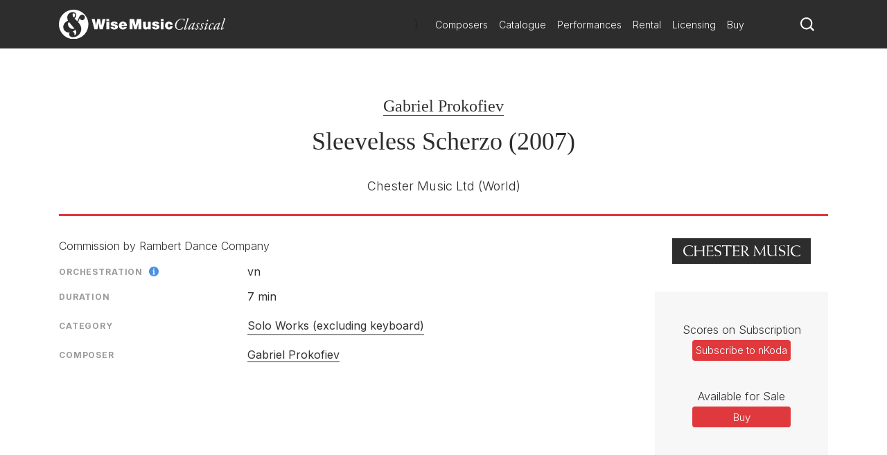

--- FILE ---
content_type: image/svg+xml
request_url: https://www.wisemusicclassical.com/img/publishers/charcoal/10.svg
body_size: 34118
content:
<?xml version="1.0" encoding="UTF-8"?>
<svg width="276px" height="51px" viewBox="0 0 276 51" version="1.1" xmlns="http://www.w3.org/2000/svg" xmlns:xlink="http://www.w3.org/1999/xlink">
    <!-- Generator: Sketch 57.1 (83088) - https://sketch.com -->
    <title>Chester_Logo</title>
    <desc>Created with Sketch.</desc>
    <g id="Publisher" stroke="none" stroke-width="1" fill="none" fill-rule="evenodd">
        <g id="Artboard" transform="translate(-187.000000, -388.000000)" fill-rule="nonzero">
            <g id="Chester_Logo" transform="translate(187.000000, 388.000000)">
                <path d="M276,0 C276,16.9451613 276,34.0548387 276,51 C183.945205,51 91.890411,51 0,51 C0,50.8354839 0,50.6709677 0,50.5064516 C0,47.3806452 0,43.9258065 0,40.8 C0,27.3096774 0,13.983871 0,0.658064516 C0,0.493548387 0,0.329032258 0,0 C0.164383562,0 0.328767123,0 0.493150685,0 C1.97260274,0 3.45205479,0 4.93150685,0 C95.0136986,0 185.260274,0 275.178082,0 C275.506849,0 275.671233,0 276,0 Z M175.232877,31.2580645 C175.068493,31.0935484 175.068493,31.0935484 175.068493,30.9290323 C174.575342,30.1064516 174.082192,29.283871 173.589041,28.4612903 C171.452055,24.6774194 169.315068,20.8935484 167.178082,17.1096774 C166.684932,16.1225806 166.027397,15.1354839 165.534247,14.1483871 C165.369863,13.983871 165.369863,13.8193548 165.041096,13.8193548 C164.876712,13.8193548 164.876712,13.8193548 164.712329,13.8193548 C164.547945,15.1354839 164.547945,16.2870968 164.383562,17.6032258 C164.383562,18.5903226 164.219178,19.4129032 164.219178,20.4 C164.054795,21.8806452 164.054795,23.3612903 163.890411,24.8419355 C163.890411,25.8290323 163.726027,26.816129 163.726027,27.8032258 C163.726027,28.9548387 163.561644,30.1064516 163.561644,31.2580645 C163.561644,31.916129 163.39726,32.5741935 163.39726,33.0677419 C163.232877,33.7258065 162.90411,34.2193548 162.082192,34.383871 C161.917808,34.383871 161.753425,34.5483871 161.589041,34.5483871 C161.589041,34.7129032 161.589041,34.8774194 161.589041,35.2064516 C162.410959,35.2064516 163.39726,35.0419355 164.219178,35.0419355 C165.041096,35.0419355 165.863014,35.0419355 166.849315,35.2064516 C166.849315,35.0419355 166.849315,34.7129032 166.849315,34.5483871 L166.520548,34.5483871 C165.863014,34.2193548 165.369863,33.7258065 165.205479,33.0677419 C164.876712,31.916129 165.041096,30.7645161 165.041096,29.4483871 C165.041096,28.4612903 165.205479,27.4741935 165.205479,26.3225806 C165.205479,25.3354839 165.369863,24.3483871 165.369863,23.1967742 C165.369863,22.3741935 165.534247,21.5516129 165.534247,20.7290323 C165.534247,20.2354839 165.534247,19.7419355 165.69863,19.4129032 C165.69863,19.4129032 165.69863,19.4129032 165.863014,19.4129032 C168.821918,24.5129032 171.616438,29.6129032 174.575342,34.7129032 C177.041096,29.6129032 179.671233,24.5129032 182.136986,19.4129032 C182.136986,19.5774194 182.136986,19.5774194 182.136986,19.7419355 C182.136986,20.2354839 182.136986,20.8935484 182.30137,21.3870968 C182.30137,22.2096774 182.30137,23.0322581 182.465753,23.6903226 C182.465753,24.8419355 182.630137,25.9935484 182.630137,26.9806452 C182.630137,27.8032258 182.630137,28.4612903 182.794521,29.283871 C182.794521,30.4354839 182.958904,31.5870968 182.958904,32.5741935 C182.958904,32.9032258 182.958904,33.2322581 182.794521,33.5612903 C182.630137,34.0548387 182.30137,34.383871 181.808219,34.383871 C181.643836,34.383871 181.479452,34.383871 181.479452,34.5483871 C181.479452,34.7129032 181.479452,34.7129032 181.479452,34.8774194 C181.479452,35.0419355 181.479452,35.0419355 181.479452,35.2064516 C183.287671,35.2064516 185.09589,35.2064516 186.90411,35.2064516 C186.90411,35.0419355 186.90411,34.8774194 186.90411,34.7129032 C186.739726,34.7129032 186.575342,34.5483871 186.410959,34.5483871 C185.917808,34.383871 185.589041,34.0548387 185.424658,33.5612903 C185.424658,33.3967742 185.424658,33.2322581 185.424658,33.2322581 C185.424658,32.5741935 185.260274,31.916129 185.260274,31.0935484 C185.260274,30.2709677 185.260274,29.283871 185.09589,28.4612903 C185.09589,27.3096774 184.931507,25.9935484 184.931507,24.8419355 C184.931507,24.183871 184.931507,23.3612903 184.767123,22.7032258 C184.767123,21.716129 184.60274,20.7290323 184.60274,19.7419355 C184.60274,18.9193548 184.60274,18.0967742 184.438356,17.2741935 C184.438356,16.2870968 184.273973,15.1354839 184.273973,14.1483871 C184.273973,13.983871 184.273973,13.983871 184.273973,13.8193548 C183.780822,13.6548387 183.780822,13.6548387 183.452055,14.1483871 C183.287671,14.6419355 183.123288,14.9709677 182.794521,15.4645161 C181.643836,17.7677419 180.493151,20.2354839 179.342466,22.5387097 C178.520548,24.183871 177.69863,25.6645161 177.041096,27.3096774 C176.712329,27.9677419 176.383562,28.6258065 176.054795,29.4483871 C175.890411,30.1064516 175.561644,30.7645161 175.232877,31.2580645 Z M48.8219178,35.0419355 C48.1643836,34.8774194 48,34.5483871 47.8356164,33.8903226 C47.8356164,33.7258065 47.6712329,33.3967742 47.6712329,33.2322581 C47.6712329,30.7645161 47.6712329,28.1322581 47.6712329,25.6645161 C47.6712329,25.5 47.6712329,25.3354839 47.6712329,25.3354839 C52.2739726,25.3354839 56.8767123,25.3354839 61.4794521,25.3354839 C61.4794521,25.5 61.4794521,25.6645161 61.4794521,25.8290323 C61.4794521,28.2967742 61.4794521,30.9290323 61.4794521,33.3967742 C61.4794521,33.7258065 61.3150685,34.2193548 61.3150685,34.5483871 C61.1506849,34.8774194 60.9863014,35.0419355 60.6575342,35.2064516 C60.6575342,35.2064516 60.4931507,35.2064516 60.4931507,35.3709677 C60.4931507,35.5354839 60.4931507,35.7 60.4931507,35.8645161 C61.3150685,35.8645161 62.1369863,35.8645161 62.7945205,35.7 C63.6164384,35.7 64.2739726,35.8645161 65.0958904,35.8645161 C65.0958904,35.7 65.0958904,35.5354839 65.0958904,35.3709677 C64.6027397,35.2064516 64.4383562,35.0419355 64.109589,34.7129032 C63.9452055,34.383871 63.9452055,34.0548387 63.9452055,33.5612903 C63.9452055,28.9548387 63.9452055,24.183871 63.9452055,19.5774194 C63.9452055,18.7548387 63.9452055,17.7677419 64.109589,16.9451613 C64.109589,16.616129 64.2739726,16.2870968 64.2739726,15.9580645 C64.4383562,15.6290323 64.6027397,15.4645161 64.9315068,15.4645161 C65.0958904,15.4645161 65.0958904,15.4645161 65.260274,15.4645161 C65.260274,15.3 65.260274,15.1354839 65.260274,14.8064516 C64.6027397,14.8064516 64.109589,14.9709677 63.4520548,14.9709677 C62.7945205,14.9709677 62.3013699,14.9709677 61.6438356,14.9709677 C60.9863014,14.9709677 60.4931507,14.9709677 59.8356164,14.8064516 C59.8356164,14.9709677 59.8356164,15.3 59.8356164,15.4645161 L60,15.4645161 C60.6575342,15.6290323 60.8219178,15.9580645 60.9863014,16.4516129 C60.9863014,16.7806452 61.1506849,17.1096774 61.1506849,17.4387097 C61.1506849,18.9193548 61.1506849,20.4 61.1506849,21.8806452 C61.1506849,22.5387097 61.1506849,23.1967742 61.1506849,23.8548387 C61.1506849,24.0193548 61.1506849,24.0193548 61.1506849,24.183871 C56.5479452,24.183871 51.9452055,24.183871 47.3424658,24.183871 C47.3424658,24.0193548 47.3424658,23.8548387 47.3424658,23.6903226 C47.3424658,21.5516129 47.3424658,19.5774194 47.3424658,17.4387097 L47.3424658,17.2741935 C47.3424658,16.9451613 47.3424658,16.7806452 47.5068493,16.4516129 C47.6712329,15.9580645 48,15.4645161 48.4931507,15.4645161 C48.4931507,15.4645161 48.6575342,15.4645161 48.8219178,15.4645161 C48.8219178,15.3 48.8219178,15.1354839 48.8219178,14.8064516 C47.8356164,14.8064516 47.0136986,14.9709677 46.1917808,14.9709677 C45.369863,14.9709677 44.3835616,14.9709677 43.5616438,14.8064516 C43.5616438,14.9709677 43.5616438,15.3 43.5616438,15.4645161 L43.7260274,15.4645161 C44.3835616,15.4645161 44.5479452,15.6290323 44.7123288,16.2870968 L44.7123288,16.4516129 C44.7123288,17.2741935 44.8767123,18.0967742 44.8767123,18.9193548 C44.8767123,19.5774194 44.8767123,20.4 44.8767123,21.0580645 C44.8767123,25.1709677 44.8767123,29.283871 44.8767123,33.3967742 C44.8767123,33.5612903 44.8767123,33.7258065 44.8767123,33.7258065 C44.7123288,34.383871 44.5479452,35.0419355 43.890411,35.2064516 C43.890411,35.3709677 43.890411,35.5354839 43.890411,35.7 C44.7123288,35.7 45.5342466,35.7 46.1917808,35.5354839 C47.0136986,35.5354839 47.6712329,35.7 48.4931507,35.7 C48.8219178,35.3709677 48.8219178,35.0419355 48.8219178,35.0419355 L48.8219178,35.0419355 Z M203.671233,14.9709677 C203.835616,14.9709677 204,14.9709677 204.164384,15.1354839 C204.657534,15.3 204.986301,15.6290323 205.150685,15.9580645 C205.315068,16.2870968 205.315068,16.616129 205.315068,16.7806452 C205.315068,18.2612903 205.315068,19.9064516 205.315068,21.3870968 C205.315068,24.6774194 205.315068,27.9677419 205.315068,31.0935484 C205.315068,31.2580645 205.315068,31.4225806 205.150685,31.5870968 C204.493151,32.4096774 203.835616,32.9032258 202.849315,33.2322581 C201.863014,33.7258065 200.876712,33.8903226 199.890411,34.0548387 C198.90411,34.2193548 197.917808,34.2193548 197.09589,33.8903226 C195.287671,33.3967742 194.136986,32.4096774 193.479452,30.6 C193.150685,29.7774194 192.986301,28.9548387 192.986301,27.9677419 C192.986301,26.3225806 192.986301,24.6774194 192.986301,23.0322581 C192.986301,20.8935484 192.986301,18.5903226 192.986301,16.4516129 C192.986301,16.2870968 192.986301,15.9580645 192.986301,15.7935484 C193.150685,15.3 193.479452,14.8064516 193.972603,14.8064516 C194.136986,14.8064516 194.136986,14.8064516 194.30137,14.6419355 C194.30137,14.4774194 194.30137,14.3129032 194.30137,13.983871 C193.643836,13.983871 192.986301,14.1483871 192.328767,14.1483871 C191.671233,14.1483871 191.178082,14.1483871 190.520548,14.1483871 C189.863014,14.1483871 189.205479,14.1483871 188.547945,13.983871 C188.547945,14.1483871 188.547945,14.4774194 188.547945,14.6419355 C188.712329,14.6419355 188.712329,14.6419355 188.876712,14.6419355 C189.534247,14.8064516 190.027397,15.3 190.027397,15.9580645 C190.027397,16.4516129 190.027397,16.9451613 190.027397,17.2741935 C190.027397,18.7548387 190.027397,20.2354839 190.027397,21.716129 C190.027397,23.8548387 190.027397,25.8290323 190.027397,27.9677419 C190.027397,28.6258065 190.027397,29.283871 190.191781,29.7774194 C190.520548,31.4225806 191.342466,32.9032258 192.657534,34.0548387 C193.972603,35.0419355 195.452055,35.5354839 197.09589,35.5354839 C198.410959,35.5354839 199.726027,35.3709677 201.041096,34.8774194 C202.191781,34.383871 203.342466,33.7258065 204.328767,33.0677419 C204.493151,32.9032258 204.657534,32.9032258 204.821918,32.7387097 C204.821918,33.2322581 204.821918,33.5612903 204.821918,34.0548387 C204.821918,34.383871 204.657534,34.8774194 204.493151,35.2064516 L209.09589,35.2064516 C209.09589,35.0419355 209.09589,34.8774194 209.09589,34.7129032 C208.931507,34.7129032 208.767123,34.7129032 208.60274,34.5483871 C207.945205,34.383871 207.616438,34.0548387 207.452055,33.5612903 C207.452055,33.3967742 207.287671,33.0677419 207.287671,32.7387097 C207.287671,30.1064516 207.287671,27.6387097 207.287671,25.0064516 C207.287671,22.0451613 207.287671,19.2483871 207.287671,16.2870968 C207.287671,15.9580645 207.287671,15.6290323 207.452055,15.4645161 C207.616438,14.9709677 207.780822,14.8064516 208.273973,14.6419355 C208.438356,14.6419355 208.438356,14.6419355 208.60274,14.6419355 C208.60274,14.4774194 208.60274,14.3129032 208.60274,13.983871 C207.616438,13.983871 206.794521,14.1483871 205.808219,14.1483871 C204.821918,14.1483871 204,14.1483871 203.013699,13.983871 C203.671233,14.4774194 203.671233,14.8064516 203.671233,14.9709677 L203.671233,14.9709677 Z M137.260274,35.5354839 C139.068493,35.5354839 140.712329,35.5354839 142.520548,35.5354839 C142.520548,35.3709677 142.520548,35.2064516 142.520548,35.0419355 C142.356164,35.0419355 142.356164,35.0419355 142.191781,34.8774194 C141.69863,34.7129032 141.534247,34.5483871 141.369863,34.0548387 C141.205479,33.7258065 141.205479,33.5612903 141.205479,33.2322581 C141.205479,31.0935484 141.205479,28.7903226 141.205479,26.6516129 C141.205479,26.4870968 141.205479,26.4870968 141.205479,26.3225806 C141.369863,26.3225806 141.534247,26.3225806 141.69863,26.4870968 C142.684932,26.6516129 143.506849,27.1451613 144,27.9677419 C145.808219,30.1064516 147.452055,32.0806452 149.260274,34.2193548 C149.424658,34.383871 149.424658,34.5483871 149.589041,34.5483871 C149.589041,34.5483871 149.589041,34.7129032 149.589041,34.8774194 C149.260274,35.0419355 149.260274,35.3709677 149.260274,35.7 C150.082192,35.8645161 150.90411,35.7 151.561644,35.7 C152.383562,35.7 153.205479,35.8645161 153.863014,35.7 C153.863014,35.5354839 153.863014,35.3709677 153.863014,35.0419355 C153.041096,34.8774194 152.547945,34.383871 152.054795,33.8903226 C150.082192,31.5870968 148.273973,29.4483871 146.30137,27.1451613 C145.972603,26.816129 145.808219,26.4870968 145.479452,26.1580645 C145.643836,26.1580645 145.808219,25.9935484 145.972603,25.9935484 C146.794521,25.8290323 147.452055,25.3354839 148.109589,25.0064516 C149.09589,24.183871 150.082192,23.3612903 150.410959,22.0451613 C150.739726,20.8935484 150.575342,19.7419355 150.246575,18.5903226 C150.082192,17.7677419 149.589041,17.1096774 149.09589,16.616129 C148.109589,15.6290323 146.794521,14.9709677 145.479452,14.6419355 C143.835616,14.3129032 142.356164,14.3129032 140.712329,14.3129032 C139.726027,14.3129032 138.739726,14.4774194 137.917808,14.4774194 C137.589041,14.4774194 137.260274,14.4774194 136.931507,14.4774194 C136.931507,14.6419355 136.931507,14.8064516 136.931507,15.1354839 C137.09589,15.1354839 137.09589,15.1354839 137.260274,15.1354839 C137.917808,15.3 138.246575,15.4645161 138.410959,16.1225806 C138.410959,16.4516129 138.575342,16.7806452 138.575342,17.1096774 C138.575342,19.083871 138.739726,21.2225806 138.739726,23.1967742 C138.739726,26.4870968 138.739726,29.9419355 138.739726,33.2322581 C138.739726,33.3967742 138.739726,33.7258065 138.575342,33.8903226 C138.410959,34.383871 138.082192,34.8774194 137.589041,34.8774194 C137.589041,34.8774194 137.424658,34.8774194 137.424658,35.0419355 C137.260274,35.0419355 137.260274,35.3709677 137.260274,35.5354839 L137.260274,35.5354839 Z M81.5342466,14.1483871 C81.2054795,14.1483871 80.8767123,14.1483871 80.7123288,14.3129032 L80.5479452,14.4774194 C80.3835616,14.4774194 80.2191781,14.4774194 80.0547945,14.4774194 C76.2739726,14.4774194 72.3287671,14.4774194 68.5479452,14.4774194 C68.3835616,14.4774194 68.2191781,14.4774194 68.0547945,14.4774194 C68.0547945,14.6419355 68.0547945,14.9709677 68.0547945,15.1354839 C68.2191781,15.1354839 68.2191781,15.1354839 68.3835616,15.1354839 C68.8767123,15.1354839 69.2054795,15.4645161 69.369863,15.9580645 C69.369863,16.2870968 69.5342466,16.4516129 69.5342466,16.7806452 C69.6986301,18.0967742 69.6986301,19.5774194 69.6986301,20.8935484 C69.6986301,25.0064516 69.6986301,28.9548387 69.6986301,33.0677419 C69.6986301,33.2322581 69.6986301,33.5612903 69.6986301,33.7258065 C69.5342466,34.383871 69.2054795,34.7129032 68.5479452,34.8774194 C68.3835616,34.8774194 68.2191781,34.8774194 68.0547945,35.0419355 C68.0547945,35.2064516 68.0547945,35.3709677 68.0547945,35.5354839 C68.2191781,35.5354839 68.3835616,35.5354839 68.5479452,35.5354839 C72.1643836,35.5354839 75.7808219,35.5354839 79.3972603,35.5354839 C79.890411,35.5354839 80.3835616,35.5354839 80.8767123,35.7 C81.2054795,35.7 81.369863,35.7 81.6986301,35.8645161 C81.8630137,35.0419355 82.1917808,32.7387097 82.0273973,32.5741935 C81.5342466,32.4096774 81.5342466,32.4096774 81.369863,32.9032258 C81.2054795,33.2322581 80.8767123,33.7258065 80.5479452,33.8903226 C79.890411,34.383871 79.0684932,34.5483871 78.2465753,34.5483871 C76.2739726,34.5483871 74.3013699,34.5483871 72.3287671,34.5483871 C72.1643836,34.5483871 72.1643836,34.5483871 72,34.5483871 C71.8356164,34.0548387 71.8356164,25.8290323 72,25.5 L72.1643836,25.5 C73.8082192,25.5 75.6164384,25.5 77.260274,25.5 C77.5890411,25.5 77.9178082,25.5 78.2465753,25.6645161 C78.9041096,25.8290323 79.2328767,25.9935484 79.5616438,26.6516129 C79.5616438,26.816129 79.7260274,26.9806452 79.7260274,26.9806452 C79.890411,26.9806452 80.0547945,26.9806452 80.3835616,26.9806452 C80.3835616,25.6645161 80.3835616,24.183871 80.3835616,22.8677419 C80.2191781,22.8677419 80.0547945,22.8677419 79.890411,22.8677419 C79.7260274,23.1967742 79.5616438,23.5258065 79.3972603,23.6903226 C79.0684932,24.183871 78.4109589,24.3483871 77.7534247,24.3483871 C75.9452055,24.3483871 74.1369863,24.3483871 72.3287671,24.3483871 C72.1643836,24.3483871 72.1643836,24.3483871 72,24.3483871 C71.8356164,23.1967742 72,16.4516129 72.3287671,15.7935484 C72.4931507,15.7935484 72.6575342,15.7935484 72.8219178,15.7935484 C74.3013699,15.7935484 75.6164384,15.7935484 77.0958904,15.7935484 C77.5890411,15.7935484 77.9178082,15.7935484 78.4109589,15.9580645 C79.5616438,16.1225806 80.5479452,16.616129 80.8767123,17.7677419 L81.0410959,17.9322581 C81.2054795,17.9322581 81.369863,17.9322581 81.5342466,17.9322581 C81.5342466,16.616129 81.5342466,15.3 81.5342466,14.1483871 L81.5342466,14.1483871 Z M124.438356,24.183871 C124.438356,21.3870968 124.438356,18.5903226 124.60274,15.6290323 C124.767123,15.6290323 124.931507,15.6290323 124.931507,15.6290323 C126.575342,15.6290323 128.054795,15.6290323 129.69863,15.6290323 C130.191781,15.6290323 130.684932,15.6290323 131.178082,15.7935484 C132.164384,15.9580645 132.821918,16.4516129 133.150685,17.4387097 C133.150685,17.6032258 133.315068,17.6032258 133.479452,17.6032258 C133.643836,17.6032258 133.808219,17.6032258 133.808219,17.6032258 C133.808219,16.2870968 133.808219,15.1354839 133.808219,13.8193548 C133.643836,13.8193548 133.315068,13.8193548 133.150685,13.983871 C132.821918,14.3129032 132.493151,14.3129032 132.164384,14.3129032 C128.383562,14.3129032 124.438356,14.3129032 120.657534,14.3129032 C120.493151,14.3129032 120.328767,14.3129032 120.164384,14.3129032 C120.164384,14.4774194 120.164384,14.8064516 120.164384,14.9709677 L120.328767,14.9709677 C120.821918,14.9709677 121.150685,15.3 121.315068,15.7935484 C121.315068,16.1225806 121.479452,16.2870968 121.479452,16.616129 C121.643836,17.9322581 121.643836,19.4129032 121.643836,20.7290323 C121.643836,24.8419355 121.643836,28.7903226 121.643836,32.9032258 C121.643836,33.0677419 121.643836,33.3967742 121.643836,33.5612903 C121.479452,34.2193548 121.150685,34.5483871 120.493151,34.7129032 C120.328767,34.7129032 120.164384,34.7129032 120,34.8774194 C120,35.0419355 120,35.2064516 120,35.3709677 C120.164384,35.3709677 120.328767,35.3709677 120.493151,35.3709677 C123.616438,35.3709677 126.739726,35.3709677 129.863014,35.3709677 C130.849315,35.3709677 132,35.3709677 132.986301,35.5354839 C133.150685,35.5354839 133.479452,35.5354839 133.643836,35.7 C133.808219,35.0419355 133.808219,34.5483871 133.972603,34.0548387 C133.972603,33.5612903 134.136986,32.9032258 134.136986,32.4096774 C133.972603,32.4096774 133.972603,32.4096774 133.972603,32.4096774 C133.808219,32.2451613 133.643836,32.4096774 133.643836,32.5741935 C133.643836,32.5741935 133.643836,32.7387097 133.479452,32.7387097 C133.150685,33.3967742 132.657534,33.8903226 132,34.0548387 C131.506849,34.2193548 131.013699,34.383871 130.356164,34.383871 C128.383562,34.383871 126.575342,34.383871 124.60274,34.383871 C124.438356,34.383871 124.273973,34.383871 124.109589,34.383871 C124.109589,31.4225806 124.109589,28.2967742 124.109589,25.3354839 C124.273973,25.3354839 124.273973,25.3354839 124.438356,25.3354839 C126.246575,25.3354839 127.890411,25.3354839 129.69863,25.3354839 C130.191781,25.3354839 130.520548,25.3354839 131.013699,25.5 C131.342466,25.6645161 131.671233,25.8290323 131.835616,26.1580645 C132,26.3225806 132,26.4870968 132.164384,26.816129 C132.328767,26.816129 132.493151,26.816129 132.821918,26.816129 C132.821918,25.3354839 132.821918,24.0193548 132.821918,22.7032258 C132.657534,22.7032258 132.493151,22.7032258 132.164384,22.7032258 C132.164384,22.8677419 132,23.0322581 132,23.1967742 C131.835616,23.5258065 131.506849,23.8548387 131.178082,24.0193548 C130.849315,24.183871 130.356164,24.183871 130.027397,24.183871 C128.219178,24.183871 126.575342,24.183871 124.767123,24.183871 C124.767123,24.183871 124.60274,24.183871 124.438356,24.183871 L124.438356,24.183871 Z M40.9315068,14.9709677 C40.4383562,15.3 39.9452055,14.9709677 39.4520548,14.9709677 C39.1232877,14.9709677 38.7945205,14.8064516 38.4657534,14.6419355 C37.3150685,14.3129032 36,14.1483871 34.6849315,13.983871 C34.0273973,13.983871 33.369863,13.983871 32.8767123,13.983871 C31.5616438,13.983871 30.4109589,14.3129032 29.0958904,14.8064516 C27.1232877,15.4645161 25.6438356,16.616129 24.3287671,18.2612903 C22.8493151,20.0709677 22.3561644,22.2096774 22.1917808,24.3483871 C22.1917808,25.3354839 22.1917808,26.3225806 22.3561644,27.3096774 C22.8493151,29.9419355 24.1643836,32.0806452 26.4657534,33.5612903 C28.6027397,35.0419355 31.0684932,35.7 33.6986301,35.8645161 C34.6849315,35.8645161 35.6712329,35.8645161 36.6575342,35.7 C37.9726027,35.5354839 39.1232877,35.3709677 40.4383562,35.0419355 C40.6027397,35.0419355 40.7671233,34.8774194 40.7671233,34.7129032 C40.9315068,34.0548387 41.260274,33.3967742 41.4246575,32.5741935 C41.4246575,32.4096774 41.5890411,32.0806452 41.7534247,31.916129 C41.5890411,31.7516129 41.4246575,31.7516129 41.260274,31.7516129 C41.0958904,31.916129 41.0958904,32.0806452 40.9315068,32.0806452 C40.109589,33.2322581 39.1232877,34.0548387 37.8082192,34.383871 C36.6575342,34.7129032 35.5068493,34.8774194 34.1917808,34.8774194 C32.7123288,34.8774194 31.2328767,34.383871 29.9178082,33.5612903 C28.4383562,32.5741935 27.2876712,31.2580645 26.3013699,29.7774194 C25.6438356,28.4612903 25.1506849,27.1451613 24.9863014,25.6645161 C24.8219178,24.0193548 24.9863014,22.3741935 25.6438356,20.7290323 C26.3013699,18.7548387 27.4520548,17.2741935 29.260274,16.2870968 C30.5753425,15.4645161 32.0547945,15.1354839 33.5342466,15.1354839 C35.0136986,15.1354839 36.3287671,15.3 37.8082192,15.7935484 C38.7945205,16.2870968 39.7808219,16.9451613 40.2739726,17.9322581 C40.4383562,18.2612903 40.6027397,18.2612903 41.0958904,18.0967742 C41.260274,17.2741935 41.0958904,16.1225806 40.9315068,14.9709677 L40.9315068,14.9709677 Z M255.123288,31.7516129 C254.958904,31.916129 254.958904,32.0806452 254.794521,32.2451613 C253.972603,33.3967742 252.821918,34.2193548 251.506849,34.5483871 C250.356164,34.8774194 249.205479,35.0419355 248.054795,35.0419355 C246.739726,35.0419355 245.589041,34.7129032 244.60274,34.2193548 C242.630137,33.0677419 241.150685,31.4225806 240,29.4483871 C239.178082,27.9677419 238.849315,26.3225806 239.013699,24.5129032 C239.013699,23.1967742 239.342466,22.0451613 239.671233,20.8935484 C240.328767,19.083871 241.479452,17.6032258 242.958904,16.616129 C244.273973,15.7935484 245.753425,15.4645161 247.39726,15.3 C248.876712,15.1354839 250.356164,15.4645161 251.835616,16.1225806 C252.821918,16.616129 253.643836,17.2741935 254.136986,18.0967742 C254.30137,18.4258065 254.465753,18.5903226 254.958904,18.4258065 C254.794521,17.2741935 254.794521,16.2870968 254.630137,15.1354839 C254.136986,15.4645161 253.808219,15.3 253.479452,15.1354839 C253.150685,15.1354839 252.821918,14.9709677 252.493151,14.8064516 C251.342466,14.4774194 250.191781,14.3129032 248.876712,14.1483871 C247.890411,14.1483871 246.90411,14.1483871 245.917808,14.3129032 C244.273973,14.4774194 242.794521,14.9709677 241.315068,15.7935484 C240.328767,16.4516129 239.342466,17.1096774 238.520548,18.0967742 C237.041096,19.9064516 236.219178,22.0451613 236.054795,24.3483871 C235.890411,25.9935484 236.054795,27.8032258 236.712329,29.283871 C237.369863,31.0935484 238.520548,32.5741935 240.164384,33.8903226 C242.30137,35.5354839 244.931507,36.0290323 247.561644,36.1935484 C248.876712,36.1935484 250.027397,36.1935484 251.342466,36.0290323 C252.328767,35.8645161 253.315068,35.7 254.136986,35.5354839 C254.465753,35.5354839 254.630137,35.3709677 254.630137,35.0419355 C254.958904,34.2193548 255.123288,33.3967742 255.452055,32.5741935 C255.452055,32.4096774 255.452055,32.4096774 255.616438,32.2451613 C255.452055,31.7516129 255.287671,31.7516129 255.123288,31.7516129 L255.123288,31.7516129 Z M224.383562,14.4774194 C224.219178,14.4774194 224.054795,14.4774194 224.054795,14.4774194 C223.39726,14.4774194 222.90411,14.3129032 222.246575,14.3129032 C221.589041,14.3129032 220.931507,14.1483871 220.438356,14.1483871 C218.958904,13.983871 217.643836,14.1483871 216.328767,14.6419355 C215.013699,15.1354839 214.027397,15.7935484 213.205479,16.9451613 C212.219178,18.5903226 212.054795,20.5645161 212.712329,22.3741935 C213.041096,23.6903226 214.027397,24.5129032 215.013699,25.1709677 C216,25.6645161 216.986301,25.9935484 217.972603,26.3225806 C218.958904,26.6516129 219.945205,26.9806452 220.931507,27.4741935 C222.082192,28.1322581 222.90411,29.1193548 223.068493,30.4354839 C223.232877,32.2451613 222.410959,33.8903226 220.60274,34.383871 C219.452055,34.7129032 218.30137,34.7129032 217.315068,34.5483871 C215.671233,34.2193548 214.356164,33.3967742 213.69863,31.7516129 C213.69863,31.5870968 213.534247,31.5870968 213.369863,31.5870968 C213.205479,31.5870968 213.205479,31.5870968 213.041096,31.5870968 C213.041096,31.7516129 213.041096,31.916129 213.041096,32.0806452 C213.041096,32.9032258 213.041096,33.7258065 213.041096,34.383871 C213.041096,34.7129032 213.041096,34.7129032 213.534247,34.8774194 C214.849315,35.2064516 216.328767,35.5354839 217.643836,35.5354839 C218.794521,35.7 220.109589,35.5354839 221.260274,35.2064516 C222.90411,34.7129032 224.054795,33.8903226 224.876712,32.2451613 C225.205479,31.5870968 225.369863,30.7645161 225.369863,29.9419355 C225.369863,28.9548387 225.369863,27.8032258 224.712329,26.816129 C224.219178,25.8290323 223.39726,25.1709677 222.410959,24.6774194 C221.424658,24.183871 220.438356,23.8548387 219.616438,23.5258065 C218.630137,23.1967742 217.643836,22.8677419 216.657534,22.2096774 C216,21.8806452 215.506849,21.3870968 215.178082,20.7290323 C214.684932,19.9064516 214.520548,18.9193548 214.684932,17.9322581 C214.849315,16.7806452 215.342466,15.9580645 216.328767,15.3 C217.315068,14.6419355 218.30137,14.4774194 219.452055,14.4774194 C220.273973,14.4774194 221.09589,14.6419355 221.917808,14.9709677 C222.739726,15.4645161 223.561644,15.9580645 223.890411,16.9451613 C224.054795,17.1096774 224.054795,17.2741935 224.383562,17.2741935 C224.383562,17.2741935 224.547945,17.2741935 224.712329,17.2741935 C224.383562,16.7806452 224.383562,15.6290323 224.383562,14.4774194 L224.383562,14.4774194 Z M85.3150685,35.0419355 C85.8082192,35.2064516 86.3013699,35.3709677 86.7945205,35.3709677 C88.4383562,35.7 90.2465753,36.0290323 91.890411,35.8645161 C92.7123288,35.7 93.5342466,35.5354839 94.3561644,35.2064516 C95.5068493,34.5483871 96.4931507,33.7258065 96.9863014,32.4096774 C97.4794521,31.2580645 97.6438356,29.9419355 97.4794521,28.7903226 C97.3150685,27.6387097 96.6575342,26.6516129 95.8356164,25.8290323 C95.1780822,25.3354839 94.5205479,25.0064516 93.8630137,24.6774194 C92.8767123,24.183871 91.7260274,23.8548387 90.739726,23.5258065 C89.9178082,23.1967742 89.0958904,22.7032258 88.4383562,22.2096774 C86.9589041,21.0580645 86.7945205,18.7548387 87.4520548,17.2741935 C87.9452055,16.1225806 88.9315068,15.6290323 90.0821918,15.3 C91.2328767,14.9709677 92.2191781,14.9709677 93.369863,15.1354839 C94.5205479,15.4645161 95.5068493,15.9580645 96.1643836,17.1096774 C96.3287671,17.2741935 96.3287671,17.6032258 96.4931507,17.7677419 C96.6575342,17.7677419 96.8219178,17.7677419 96.9863014,17.7677419 C96.9863014,17.6032258 96.9863014,17.6032258 96.9863014,17.4387097 C96.9863014,16.4516129 96.9863014,15.6290323 96.8219178,14.6419355 C96.8219178,14.4774194 96.8219178,14.3129032 96.6575342,14.3129032 C96.4931507,14.3129032 96.4931507,14.3129032 96.4931507,14.3129032 C95.8356164,14.3129032 95.1780822,14.1483871 94.5205479,14.1483871 C93.6986301,14.1483871 93.0410959,13.983871 92.2191781,13.983871 C91.7260274,13.983871 91.2328767,13.983871 90.739726,13.983871 C89.7534247,13.983871 88.7671233,14.3129032 87.7808219,14.8064516 C86.4657534,15.4645161 85.3150685,16.4516129 84.8219178,17.9322581 C84.4931507,18.9193548 84.3287671,19.9064516 84.4931507,21.0580645 C84.6575342,22.2096774 84.9863014,23.1967742 85.6438356,24.0193548 C86.1369863,24.6774194 86.7945205,25.1709677 87.6164384,25.5 C88.6027397,25.9935484 89.7534247,26.3225806 90.739726,26.816129 C91.5616438,27.1451613 92.2191781,27.4741935 93.0410959,27.8032258 C93.6986301,28.1322581 94.1917808,28.6258065 94.6849315,29.1193548 C95.3424658,30.1064516 95.3424658,31.0935484 95.1780822,32.2451613 C95.0136986,33.0677419 94.5205479,33.7258065 94.0273973,34.2193548 C93.2054795,34.8774194 92.3835616,35.0419355 91.3972603,35.2064516 C90.5753425,35.2064516 89.7534247,35.2064516 88.9315068,34.8774194 C87.6164384,34.383871 86.4657534,33.7258065 85.8082192,32.2451613 C85.8082192,32.0806452 85.6438356,32.0806452 85.4794521,32.0806452 C85.3150685,32.0806452 85.1506849,32.0806452 85.1506849,32.0806452 C85.3150685,33.0677419 85.3150685,34.0548387 85.3150685,35.0419355 L85.3150685,35.0419355 Z M112.109589,35.0419355 C111.616438,34.8774194 111.287671,34.7129032 110.958904,34.5483871 C110.465753,34.383871 110.136986,34.0548387 110.136986,33.3967742 C110.136986,33.0677419 110.136986,32.5741935 110.136986,32.2451613 C110.136986,29.6129032 110.136986,26.9806452 110.136986,24.183871 C110.136986,21.5516129 110.136986,18.7548387 110.136986,16.1225806 C110.136986,15.9580645 110.136986,15.7935484 110.136986,15.6290323 C110.30137,15.6290323 110.465753,15.6290323 110.630137,15.6290323 C111.780822,15.6290323 113.09589,15.6290323 114.246575,15.6290323 C114.575342,15.6290323 115.068493,15.6290323 115.39726,15.7935484 C116.219178,15.9580645 116.712329,16.2870968 117.041096,16.9451613 C117.205479,17.1096774 117.205479,17.4387097 117.369863,17.6032258 C117.369863,17.7677419 117.534247,17.7677419 117.69863,17.7677419 C117.863014,17.7677419 117.863014,17.7677419 118.027397,17.7677419 C118.027397,16.4516129 118.191781,15.1354839 118.191781,13.8193548 C118.027397,13.8193548 117.863014,13.983871 117.69863,13.983871 C117.369863,14.1483871 116.876712,14.1483871 116.547945,14.1483871 C116.054795,14.1483871 115.39726,14.1483871 114.90411,14.1483871 C113.589041,14.1483871 112.273973,14.1483871 110.958904,14.1483871 C109.315068,14.1483871 107.506849,14.1483871 105.863014,14.1483871 C104.383562,14.1483871 102.90411,14.1483871 101.424658,14.1483871 C100.767123,14.1483871 100.273973,13.983871 99.7808219,13.8193548 C99.6164384,13.8193548 99.4520548,13.8193548 99.2876712,13.6548387 C99.2876712,14.9709677 99.4520548,16.2870968 99.4520548,17.6032258 C99.6164384,17.6032258 99.9452055,17.6032258 100.109589,17.6032258 C100.273973,17.4387097 100.273973,17.1096774 100.438356,16.9451613 C100.767123,16.2870968 101.260274,15.7935484 102.082192,15.6290323 C102.410959,15.6290323 102.739726,15.4645161 103.232877,15.4645161 C104.547945,15.4645161 105.863014,15.4645161 107.178082,15.4645161 C107.342466,15.4645161 107.342466,15.4645161 107.506849,15.4645161 C107.506849,16.2870968 107.506849,16.9451613 107.506849,17.7677419 C107.506849,22.5387097 107.506849,27.3096774 107.506849,32.2451613 C107.506849,32.4096774 107.506849,32.5741935 107.506849,32.7387097 C107.671233,33.5612903 107.342466,34.0548387 106.520548,34.383871 C106.356164,34.383871 106.191781,34.5483871 106.027397,34.5483871 C105.863014,34.5483871 105.69863,34.7129032 105.534247,34.7129032 C105.534247,34.8774194 105.534247,35.0419355 105.534247,35.2064516 C107.671233,35.0419355 109.972603,35.0419355 112.109589,35.0419355 C112.109589,35.3709677 112.109589,35.0419355 112.109589,35.0419355 L112.109589,35.0419355 Z" id="Shape" fill="#2D2D2D"></path>
                <path d="M228.094122,14.4191446 C228.094122,14.251088 228.094122,14.251088 228.094122,14.0830314 C228.094122,14.0830314 228.094122,13.9149748 228.094122,13.7469182 C228.586579,13.7469182 229.079035,13.7469182 229.40734,13.7469182 C229.899796,13.7469182 230.392253,13.7469182 230.88471,13.7469182 C231.377166,13.7469182 231.869623,13.7469182 232.36208,13.7469182 C232.854536,13.7469182 233.346993,13.7469182 233.83945,13.7469182 C233.83945,13.9149748 233.83945,14.0830314 233.83945,14.4191446 C233.675298,14.4191446 233.675298,14.4191446 233.511145,14.4191446 C232.854536,14.5872012 232.526232,14.9233144 232.36208,15.5955407 C232.36208,15.7635973 232.36208,15.9316539 232.36208,15.9316539 C232.36208,16.7719369 232.36208,17.7802765 232.36208,18.6205594 C232.36208,21.1414084 232.36208,23.6622573 232.36208,26.1831062 C232.36208,27.6956155 232.36208,29.2081249 232.36208,30.7206342 C232.36208,31.3928606 232.36208,32.2331436 232.36208,32.90537 C232.36208,33.2414832 232.36208,33.5775964 232.526232,33.745653 C232.690384,34.2498227 233.018689,34.5859359 233.511145,34.5859359 C233.675298,34.5859359 233.675298,34.5859359 233.83945,34.7539925 C233.83945,34.9220491 233.83945,35.0901057 233.83945,35.2581623 C232.197928,35.2581623 230.556405,35.2581623 228.750731,35.2581623 C228.750731,35.0901057 228.750731,34.9220491 228.750731,34.7539925 C228.750731,34.7539925 228.914883,34.7539925 228.914883,34.5859359 C229.40734,34.5859359 229.735644,34.2498227 229.899796,33.745653 C230.063949,33.4095398 230.063949,33.0734266 230.063949,32.7373134 C230.063949,32.065087 230.063949,31.3928606 230.063949,30.7206342 C230.063949,28.1997853 230.063949,25.6789364 230.063949,22.9900309 C230.063949,21.309465 230.063949,19.628899 230.063949,17.9483331 C230.063949,17.2761067 230.063949,16.4358237 230.063949,15.7635973 C230.063949,15.091371 229.899796,14.5872012 229.243187,14.251088 C228.586579,14.5872012 228.422426,14.5872012 228.094122,14.4191446 L228.094122,14.4191446 Z" id="Shape" fill="#FFFFFF"></path>
                <path d="M141,25.7009336 C141,25.5294833 141,25.3580331 141,25.1865828 C141,23.4720801 141,21.5861272 141,19.8716245 C141,18.5000224 141,17.2998705 141.168277,15.9282684 C141.168277,15.4139176 141.336554,15.2424673 141.841385,15.071017 C142.514493,14.8995668 143.355878,15.071017 144.028986,15.2424673 C146.216587,15.7568181 147.562803,17.2998705 147.899358,19.528724 C148.067635,20.7288759 148.067635,21.9290277 147.562803,22.9577293 C147.057972,24.1578812 146.04831,25.0151325 144.870371,25.3580331 C143.692432,26.0438341 142.514493,26.2152844 141,25.7009336 C141.168277,25.7009336 141.168277,25.7009336 141,25.7009336 Z" id="Path" fill="#2D2D2D"></path>
            </g>
        </g>
    </g>
</svg>